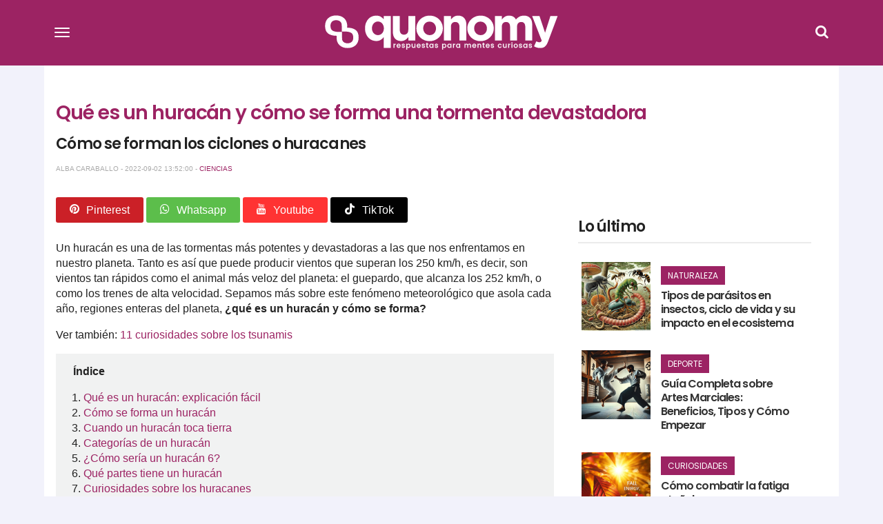

--- FILE ---
content_type: text/html; charset=UTF-8
request_url: https://quonomy.com/que-es-un-huracan
body_size: 18792
content:
<!DOCTYPE html>
<html lang="es-ES">
<head>
    <meta charset="utf-8">
    <meta http-equiv="X-UA-Compatible" content="IE=edge">
    <meta name="viewport" content="width=device-width, initial-scale=1">
    <title>Qué es un huracán y cómo se forma una tormenta devastadora</title>
    <meta name="description" content="Qué es un huracán, como se forma. Todo lo que debes saber sobre una de las tormentas más potentes. ¿Qué es un huracán de categoría 5? Tormentas tropicales, ciclones y huracanes cuando tocan tierra.">
    <link rel="canonical" href="https://quonomy.com/que-es-un-huracan" />    <meta name="robots" content="index, follow">
    
    <style type="text/css">
        /*! normalize.css v7.0.0 | MIT License | github.com/necolas/normalize.css */html{line-height:1.15;-ms-text-size-adjust:100%;-webkit-text-size-adjust:100%}body{margin:0}article,aside,footer,header,nav,section{display:block}h1{font-size:2em;margin:.67em 0}figcaption,figure,main{display:block}figure{margin:1em 40px}hr{-webkit-box-sizing:content-box;box-sizing:content-box;height:0;overflow:visible}pre{font-family:monospace,monospace;font-size:1em}a{background-color:transparent;-webkit-text-decoration-skip:objects}abbr[title]{border-bottom:none;text-decoration:underline;-webkit-text-decoration:underline dotted;text-decoration:underline dotted}b,strong{font-weight:inherit;font-weight:bolder}code,kbd,samp{font-family:monospace,monospace;font-size:1em}dfn{font-style:italic}mark{background-color:#ff0;color:#000}small{font-size:80%}sub,sup{font-size:75%;line-height:0;position:relative;vertical-align:baseline}sub{bottom:-.25em}sup{top:-.5em}audio,video{display:inline-block}audio:not([controls]){display:none;height:0}img{border-style:none}svg:not(:root){overflow:hidden}button,input,optgroup,select,textarea{font-family:sans-serif;font-size:100%;line-height:1.15;margin:0}button,input{overflow:visible}button,select{text-transform:none}[type=reset],[type=submit],button,html [type=button]{-webkit-appearance:button}[type=button]::-moz-focus-inner,[type=reset]::-moz-focus-inner,[type=submit]::-moz-focus-inner,button::-moz-focus-inner{border-style:none;padding:0}[type=button]:-moz-focusring,[type=reset]:-moz-focusring,[type=submit]:-moz-focusring,button:-moz-focusring{outline:1px dotted ButtonText}fieldset{padding:.35em .75em .625em}legend{-webkit-box-sizing:border-box;box-sizing:border-box;color:inherit;display:table;max-width:100%;padding:0;white-space:normal}progress{display:inline-block;vertical-align:baseline}textarea{overflow:auto}[type=checkbox],[type=radio]{-webkit-box-sizing:border-box;box-sizing:border-box;padding:0}[type=number]::-webkit-inner-spin-button,[type=number]::-webkit-outer-spin-button{height:auto}[type=search]{-webkit-appearance:textfield;outline-offset:-2px}[type=search]::-webkit-search-cancel-button,[type=search]::-webkit-search-decoration{-webkit-appearance:none}::-webkit-file-upload-button{-webkit-appearance:button;font:inherit}details,menu{display:block}summary{display:list-item}canvas{display:inline-block}[hidden],template{display:none}*,:after,:before{-webkit-box-sizing:border-box;box-sizing:border-box}.left{text-align:left}.right{text-align:right}.center{text-align:center;margin-left:auto;margin-right:auto}.justify{text-align:justify}.hidden-sm{display:none}.m-0{margin:0}.container{width:90%;margin-left:auto;margin-right:auto}@media only screen and (max-width:33.75em){.container{width:95%}}@media only screen and (min-width:60em){.container{width:90%;max-width:60rem}}@media only screen and (min-width:75em){.container{width:90%;max-width:90rem}}.row{position:relative;width:100%}.row [class^=col]{float:left;margin:1.5%;min-height:.125rem}.row:after{content:"";display:table;clear:both}.col-1,.col-2,.col-3,.col-4,.col-5,.col-6,.col-7,.col-8,.col-9,.col-10,.col-11,.col-12{width:96%}.col-1-sm{width:4.33333333%}.col-2-sm{width:12.66666667%}.col-3-sm{width:21%}.col-4-sm{width:29.33333333%}.col-5-sm{width:37.66666667%}.col-6-sm{width:46%}.col-7-sm{width:54.33333333%}.col-8-sm{width:62.66666667%}.col-9-sm{width:71%}.col-10-sm{width:79.33333333%}.col-11-sm{width:87.66666667%}.col-12-sm{width:96%}@media only screen and (min-width:45em){.col-1{width:4.33333333%}.col-2{width:12.66666667%}.col-3{width:21%}.col-4{width:29.33333333%}.col-5{width:37.66666667%}.col-6{width:46%}.col-7{width:54.33333333%}.col-8{width:62.66666667%}.col-9{width:71%}.col-10{width:79.33333333%}.col-11{width:87.66666667%}.col-12{width:96%}.hidden-sm{display:block}.visible-sm{display:none}}@font-face{font-family:brujulabike;src:url(/fonts/brujulabike.woff?eb5f1a714fa2b239c44abfbad28c7b24);font-weight:400;font-style:normal;font-display:swap}[class*=" icon-"],[class^=icon-]{font-family:brujulabike!important;speak:none;font-style:normal;font-weight:400;font-variant:normal;text-transform:none;line-height:1;-webkit-font-smoothing:antialiased;-moz-osx-font-smoothing:grayscale}.icon-youtube:before{content:"\E903"}.icon-whatsapp:before{content:"\E901"}.icon-camera:before{content:"\E900"}.icon-search:before{content:"\F002"}.icon-close:before,.icon-remove:before,.icon-times:before{content:"\F00D"}.icon-clock-o:before{content:"\F017"}.icon-twitter:before{content:"\F099"}.icon-facebook-f:before,.icon-facebook:before{content:"\F09A"}.icon-pinterest:before{content:"\F0D2"}.icon-google-plus:before{content:"\F0D5"}.icon-caret-down:before{content:"\F0D7"}.icon-caret-up:before{content:"\F0D8"}.icon-instagram:before{content:"\F16D"}.icon-tiktok:before{content:"\E902"}body{font-family:Helvetica Neue,Helvetica,Arial,sans-serif;color:#222;background:#f2f2fb}@media screen and (max-width:45em){body{background:#fff}}h1,h2,h3,h4,h5,h6{font-family:Poppins,sans-serif;letter-spacing:-.04em;font-weight:600;text-rendering:geometricPrecision;-webkit-font-smoothing:antialiased}h2,h3{color:#9c2363}.bgblackalpha{background:hsla(0,0%,8%,.9)!important}.bggray{background:rgba(0,0,0,.05)!important}.bgwhite{background:#fff}.bgdarkgray{background:#333!important;color:#fff}.bgdarkgray .title.with-color-border{border-bottom:2px solid hsla(0,0%,100%,.08)}.bgdarkgray h4 a{color:#fff}.bgdarkgray h2{color:#9c2363}ul{list-style:none;padding:0;margin:0}a{color:#333;text-decoration:none}a:hover{color:#080808}a,img{-webkit-transition:all .25s linear;transition:all .25s linear}iframe{border:0}figure{margin:0}.btn,.form-control{border-radius:0}.img-responsive{max-width:100%;height:auto}.form-control{width:100%;padding:6px 12px;background-color:#fff;background-image:none;border:1px solid #ccc;-webkit-box-shadow:inset 0 1px 1px rgba(0,0,0,.075);box-shadow:inset 0 1px 1px rgba(0,0,0,.075);-webkit-transition:border-color .15s ease-in-out,-webkit-box-shadow .15s ease-in-out;transition:border-color .15s ease-in-out,-webkit-box-shadow .15s ease-in-out;transition:border-color .15s ease-in-out,box-shadow .15s ease-in-out;transition:border-color .15s ease-in-out,box-shadow .15s ease-in-out,-webkit-box-shadow .15s ease-in-out;display:block;font-size:14px;line-height:1.428571429;color:#555}.form-control[input]{height:34px}.form-group{margin-bottom:15px}.btn{background:#9c2363;border-color:#9c2363;display:inline-block;margin-bottom:0;font-weight:400;text-align:center;vertical-align:middle;-ms-touch-action:manipulation;touch-action:manipulation;cursor:pointer;background-image:none;border:1px solid transparent;white-space:nowrap;color:#fff;padding:6px 12px;font-size:14px;line-height:1.428571429;-webkit-user-select:none;-moz-user-select:none;-ms-user-select:none;user-select:none}.alert{font-family:Helvetica Neue,Helvetica,Arial,sans-serif;background:#a2c93f;color:#fff;width:100%;font-size:16px;padding:20px}header #menu{padding:0;background:#9c2363;position:fixed;top:0;right:0;left:0;z-index:1030;padding:5px 0}header #menu .navbar-header{width:100%;position:relative}header #menu .navbar-header .logo{width:265px;display:block;margin:auto}@media screen and (min-width:33.75em){header #menu .navbar-header .logo{width:370px}}header #menu .navbar-header>button{display:block}header #menu.navbar .container{padding-top:0;padding-bottom:0}header #menu a{text-transform:uppercase;font-size:14px;font-weight:300;padding:15px}header #menu li .dropdown{color:#fff;position:absolute;right:0;top:0;padding:10px 15px 10px 50px}header #menu ul.nav li{float:left;width:50%}header #menu ul.nav li.search{width:100%!important}header #menu .icon{color:#fff}@media screen and (min-width:33.75em){header #menu .nav{float:left;width:60%}header #menu .nav a{font-size:18px;text-transform:capitalize;font-weight:400}}header #menu .social{float:left}@media screen and (min-width:33.75em){header #menu .social{width:40%}}header #menu .social li{display:inline-block}header #menu .social li .icon{font-size:24px}header #menu .title{display:block;padding:15px;color:#fff;width:100%!important}header #menu .title span{border-bottom:1px solid #fff;display:block;font-size:22px;padding-bottom:15px}.navbar-toggle{background:none;border:none;margin:15px 0 0 5px;border-radius:none;float:left;padding:10px 10px 8px}@media screen and (min-width:33.75em){.navbar-toggle{margin-top:25px}}.navbar-toggle .icon-bar{background-color:#fff!important;float:none;display:block;width:22px;height:2px;border-radius:1px}.navbar-toggle .icon-bar+.icon-bar{margin-top:4px}header .navbar{min-height:inherit;min-height:55px!important}header .navbar .navbar-collapse{display:none!important}header .navbar .navbar-collapse.in{display:block!important}header .navbar-nav a{padding:15px 30px;color:#fff}header .navbar li.search{height:55px}header .navbar li.search form{margin-right:25px;margin-left:25px;position:relative}header #menu .parents>li.search .btn{position:absolute;right:0}header #menu .parents>li.search .query{width:99%}.navbar-default .navbar-toggle:focus,.navbar-default .navbar-toggle:hover{background:none}.navbar-default .navbar-collapse,.navbar-default .navbar-form{border-color:rgba(0,0,0,.05)}.navbar-fixed-bottom .navbar-collapse,.navbar-fixed-top .navbar-collapse{max-height:inherit!important}.nav>li,.nav>li>a{position:relative;display:block}footer{background:#333;padding:50px 0;color:#fff;font-size:13px;font-weight:lighter}footer .brand{width:100%;display:block}footer .brand h6{font-size:15px;margin:15px 0}footer h4.title{text-transform:uppercase;font-size:14px;margin-top:12px;padding-bottom:5px;border-bottom:2px solid hsla(0,0%,100%,.2)}footer .follow li{overflow:hidden;margin-bottom:2px}footer .follow li span.icon{background:hsla(0,0%,100%,.2);width:35px;height:30px;font-size:20px;padding:7px 5px;float:left;text-align:center;margin-right:2px}footer .follow li span.txt{background:hsla(0,0%,100%,.2);display:inline-block;padding:8px;min-width:160px}footer .follow li a,footer a{color:#fff}footer a:hover{color:#9c2363}section#search-full{position:fixed;display:none;width:100%;height:100%;top:0;left:0;background:rgba(0,0,0,.9);z-index:9999}section#search-full .container{margin-top:20px}section#search-full .container .btn-close{color:#fff;cursor:pointer;font-size:36px}section#search-full .container form{width:100%;position:relative;margin-top:150px}section#search-full .container input{width:100%;font-size:24px;padding:15px;height:80px}section#search-full .container button{position:absolute;right:0;font-size:42px;padding:9px 25px}.ad,.ads.mega-top{text-align:center}.ads.mega-top{background:#f9f9f9}.ads.mega-top>div{margin:0 auto;display:block;text-align:center}.post-list article{position:relative;margin-bottom:20px;overflow:hidden;background:#fff}.post-list article figure{position:relative}.post-list article figure img{display:block}.post-list article header{padding:25px;min-height:160px}.post-list article header h2{margin-bottom:10px;line-height:22px;font-size:18px}.post-list article .category a{color:#fff}.post-list p{margin:5px 0 0;font-size:15px}.post-list .category,.post-list .date_author{font-size:12px;font-family:Poppins,sans-serif}.post-list .date_author{margin:0;position:absolute;bottom:25px;right:25px}.post-list .date_author .date{color:#aaa}.post-list .category{text-transform:uppercase;background:#9c2363;color:#fff;padding:5px 10px;font-weight:500}.post-list a{position:relative}.post-list a:hover img{-webkit-filter:brightness(50%)}.post-list.little figure{width:90px;margin-right:20px}.post-list.little header h2{font-size:15px}.post-list.medium figure{margin-right:20px;width:150px}.post-list.horizontal figure{margin-bottom:15px}.post-list.vertical figure{float:left}.post-list.vertical header{padding-top:50px;padding-bottom:50px}article.col-md-12 figure .category{font-size:20px;padding:8px}.title.with-color-border{border-bottom:2px solid rgba(0,0,0,.08);padding-bottom:10px;position:relative}.title.with-color-border .bgblue{width:90px;display:block;height:2px;position:absolute;bottom:-2px}aside#sidebar .widget .post-list article{padding:0}aside#sidebar .widget .post-list article figure{max-width:100px}aside#sidebar .widget .post-list article header{min-height:inherit;padding:10px}aside#sidebar .widget .post-list article header h2{margin-top:10px;line-height:18px}aside#sidebar .widget .post-list article header h2 a{font-size:16px}.widget .highlight figure{margin-bottom:15px}#home .home-header{margin:0}@media screen and (min-width:33.75em){section .post-list.featured{margin-bottom:15px;text-align:center}section .post-list.featured article{margin-bottom:15px;padding:0}section .post-list.featured article .content{position:relative}section .post-list.featured article .description{text-align:left;padding:10px 15px;min-height:150px}section .post-list.featured figure{overflow:hidden;float:none;line-height:0}section .post-list.featured figure img{width:100%}section .post-list.featured header{position:absolute;top:inherit;right:inherit;bottom:0;padding:30px 15px 15px;background:-webkit-gradient(linear,left top,left bottom,color-stop(6%,transparent),color-stop(71%,rgba(0,0,0,.31)));background:linear-gradient(180deg,transparent 6%,rgba(0,0,0,.31) 71%)}section .post-list.featured header h2 a{font-size:22px}section .post-list.featured header h2 a,section .post-list.featured header p{color:#fff;text-shadow:0 0 6px #000}section .post-list.featured header .date_author{font-size:14px!important}section .post-list.featured header .date_author .date{color:#fff}section .post-list.featured header .date_author .category{font-size:14px!important}section .post-list.vertical article figure{max-width:270px;margin-right:15px}}#post-content{margin-top:25px;background:#fff}#post-content h1{margin:15px 0 10px;font-size:28px;line-height:30px;color:#9c2363}#post-content h2,#post-content h3{font-size:22px;line-height:24px;color:#222}#post-content h2{color:#9c2363}#post-content h2.subtitle{color:#222}#post-content figure img{display:block}#post-content figure figcaption{margin-bottom:15px;padding:5px 10px 5px 30px;background:#fbfbfb;display:block;border:1px solid #eee;border-top:none;color:#9c2363;font-size:13px;position:relative}#post-content figure figcaption:before{font-family:brujulabike;content:"\E900";position:absolute;top:5px;left:10px}#post-content .body{clear:both;font-size:16px;line-height:22px}#post-content .body a{color:#9c2363}#post-content .body img{max-width:100%;height:auto;width:100%}#post-content .body h2{font-size:22px;line-height:24px;margin-top:-110px;padding-top:110px}#post-content .body h3{font-size:19px;line-height:20px}#post-content .body ul{list-style:inherit;padding:inherit;margin:inherit;-webkit-margin-before:16px;-webkit-margin-after:16px;-webkit-padding-start:40px}#post-content .body table{border-collapse:collapse;width:100%}#post-content .body table.with-border td{border:1px solid #ccc;padding:5px}#post-content .body table.with-header tr:first-child td{background:#9c2363;color:#fff;border-color:#333;padding-top:10px;padding-bottom:10px}#post-content .body table tr:nth-child(2n){background-color:#f1f2f2}@media screen and (min-width:45em){#post-content .body iframe{width:100%;height:457px;margin-bottom:15px}#post-content .body iframe.quiz{height:600px}}#post-content .body .ad-intext iframe{width:100%;height:inherit!important}#post-content .header-index{background:#f1f2f2;padding:15px 25px;margin-bottom:15px}#post-content .header-index ol{padding-left:15px}#post-content .date_author_top{font-size:10px;color:#aaa;text-transform:uppercase}#post-content .date_author_top a{color:#9c2363}#post-content .post-category{text-transform:uppercase;font-size:12px;color:#9c2363}#post-content .post-category i{float:left;margin:1px 5px 0 0}#post-content .share-article-top{margin-bottom:35px}#post-content .share-article-top h6{float:left;margin-top:3px;margin-right:15px;font-size:14px;color:#777}#post-content .share-article-top h6 span{margin-left:3px}#post-content .share-article-top .social{color:#fff;padding:10px 20px;border-radius:3px}#post-content .share-article-top .social:hover .icon{-webkit-transform:rotate(-1turn);transform:rotate(-1turn);-webkit-transition:-webkit-transform .5s linear;transition:-webkit-transform .5s linear;transition:transform .5s linear;transition:transform .5s linear,-webkit-transform .5s linear}#post-content .share-article-top .social .icon{margin-right:10px}#post-content .share-article-top .social.facebook{background:#3b5998}#post-content .share-article-top .social.twitter{background:#00aced}#post-content .share-article-top .social.google-plus{background:#dd4b39}#post-content .share-article-top .social.whatsapp{background:#5cbe4b}#post-content .share-article-top .social.pinterest{background:#cb2027}#post-content .share-article-top .social.youtube{background:#f33}#post-content .share-article-top .social.tiktok{background:#010101}#post-content .share-article-top a{text-decoration:none}#post-content .tags{margin:15px 0}#post-content .tags li{display:inline-block}#post-content .tags li a{background:#ccc;color:#fff;padding:5px 15px;display:block}#post-content .tags li a:hover{background:#9c2363;text-decoration:none}#post-relations .post-list figure{clear:both;position:relative}#post-relations .post-list header{min-height:auto;padding:15px 0 0}@media (max-width:768px){#post-relations .post-list header{padding-bottom:0}}#post-relations .post-list header h2{font-size:16px;clear:both;margin:0;min-height:75px}#post-relations .post-list header .date_author{display:none}#post-relations .post-list header .category{font-size:20px;padding:8px;display:inline-block}.pagination li{display:inline-block}.pagination li a,.pagination li span{margin-right:5px;padding:5px 10px;background:#777;color:#fff}.pagination>.active>a,.pagination>.active>a:focus,.pagination>.active>a:hover,.pagination>.active>span,.pagination>.active>span:focus,.pagination>.active>span:hover{border-color:#9c2363;background-color:#9c2363}.nav-bottom{opacity:1;-webkit-transition:opacity .3s linear;transition:opacity .3s linear;position:fixed;bottom:0;background:#fff;left:0;width:100%;z-index:9999999}.nav-bottom a{color:#0065ae!important;display:block;padding:10px 0;background:#0095e0}.nav-bottom.fb{-webkit-box-shadow:0 0 2px #777;box-shadow:0 0 2px #777}.nav-bottom #fb-follow{padding:5px 10px;overflow:hidden}.nav-bottom #fb-follow .text{float:left;font-size:14px;margin-top:7px}.nav-bottom #fb-follow .fb-like{padding:0 10px 12px;float:right;margin-right:25px}.block-cooad{display:block;position:fixed;top:auto;right:auto;bottom:0;left:0;width:100%;background:rgba(3,148,225,.9);z-index:12}.block-cooad .cookie-consent .cookie-consent__message{color:#fff;font-size:11px;padding:10px;line-height:13px;display:block;max-width:90%}@media screen and (min-width:45em){.block-cooad .cookie-consent .cookie-consent__message{text-align:center;max-width:85%;font-size:12px}}.block-cooad .cookie-consent .cookie-consent__message a{color:#fff;text-decoration:underline}.block-cooad .cookie-consent .js-cookie-consent-agree.cookie-consent__agree{position:absolute;top:4px;right:4px;bottom:auto;left:auto;color:#0095e0;background:hsla(0,0%,100%,.8);border:none;border-radius:15%;-moz-border-radius:15%;background-clip:padding-box;font-family:guiainfantil_font;font-size:12px;padding:5px}.block-cooad .cookie-consent .js-cookie-consent-agree.cookie-consent__agree:before{content:"\E94F"}@media screen and (min-width:45em){.block-cooad .cookie-consent .js-cookie-consent-agree.cookie-consent__agree{right:10%;font-size:16px}}.stickyad-320x50{display:none}@media screen and (max-width:45em){.stickyad-320x50{display:block;position:relative;top:auto;right:auto;bottom:0;left:0;width:100%;background:#f1f2f2;padding:2px 0;z-index:12}.stickyad-320x50 .badge{z-index:14;position:absolute;top:-15px;right:0;background:#f1f2f2;padding:5px 8px;font-size:10px;border-radius:5px 0 0;color:#9a9a9a}}#embed-quiz{position:relative;overflow:hidden;min-height:400px;border-radius:5px;margin-bottom:20px}#embed-quiz img{max-width:100%;display:block;margin:0 auto}#embed-quiz .presentation{text-align:center;font-weight:700;background:#f1f2f2;padding:15px}#embed-quiz .buttons{width:100%;display:block;text-align:center}#embed-quiz .buttons button{color:#fff;text-align:center;margin:0 auto;min-width:280px;display:inline-block;padding:20px 10px;border-radius:5px;margin:40px 0;font-weight:700;font-size:16px}#embed-quiz .buttons button:hover{background:#871e56}#embed-quiz .buttons button#next{background:rgba(0,0,0,.3)}#embed-quiz .buttons button#next:hover{background:rgba(0,0,0,.5)}#embed-quiz .question{display:none}#embed-quiz .question.in{display:block}#embed-quiz .question .answers ul{list-style:none;padding-left:0}#embed-quiz .question .answers ul .answer{background:#f1f2f2;border-radius:5px;padding:15px 20px;margin-bottom:5px;cursor:pointer}#embed-quiz .question .answers ul .answer.selected,#embed-quiz .question .answers ul .answer:hover{background:#9c2363;color:#fff}#embed-quiz .question .legend{text-align:center;margin-top:10px}#embed-quiz #answer-reveal{display:none;color:#fff;text-align:center;padding:20px 15px 15px;position:absolute;top:0;width:100%;height:100%}#embed-quiz #answer-reveal.correct{background:#7cc36b}#embed-quiz #answer-reveal.incorrect{background:#e45051}#embed-quiz #answer-reveal h2,#embed-quiz #answer-reveal h3{color:#fff;padding-top:0;margin-top:40px}#embed-quiz #results{display:none;text-align:center;background:#f1f2f2;padding:50px 15px 15px;min-height:400px}#embed-quiz #results h2{margin-top:0;padding-top:0;font-size:30px;line-height:40px}#embed-quiz #results #correct-answers{font-size:28px;line-height:32px;font-weight:700;color:#9c2363}#embed-quiz #results #result_positive{font-size:30px;color:#7cc36b}#embed-quiz #results #result_negative{font-size:30px;color:#e45051}@media (min-width:768px){.widget .slider .row{margin:0!important}.widget .slider article{padding:0!important}#sidebar section:first-child h3{margin-top:0}body>header{margin-bottom:80px}.nav-bottom.fb{display:none}.post-list.horizontal article.col-md-6 .post-title{float:none;clear:both;height:59px;overflow:hidden}.post-list.horizontal article.col-md-6>p{height:100px;overflow:hidden}.post-list.longheight article{min-height:430px}.visible-xs{display:none}.btn-search-desktop{display:block;color:#fff;position:absolute;right:0;top:15px}.btn-search-desktop .icon{font-size:20px}}@media (max-width:768px){body{font-size:1.2em}#post-content{margin-top:0;border-bottom:1px solid #333}#post-content .body img{max-width:100%;height:auto;margin-right:0}header #menu{border-bottom:none}header .navbar>.container{padding-top:0!important;padding-bottom:0!important}.nav>li{border-bottom:1px solid hsla(0,0%,100%,.05)}.share-article-top h6,.share-article-top span{display:none}#post-content .share-article-top{margin-bottom:10px}#post-content .share-article-top .social{padding:10px 0;text-align:center;width:23%;margin-right:1%;display:inline-block}#post-content .share-article-top .social:last-child{margin-right:0}#post-content .share-article-top .icon{margin-right:0!important}#post-content .body iframe{max-width:100%;height:auto!important}#post-content .body iframe.quiz{height:500px!important}body>header{margin-bottom:90px}#post-content .ad,.ad>div{text-align:center;margin:auto auto 10px}#post-content .ad iframe{height:inherit!important}#post-content .ad>div{display:block!important;margin:auto}.btn-search-desktop{display:none}.visible-xs{display:block}header ul.nav li.search{width:100%}#promoted-posts{width:116%;margin-left:-8%;background:#f1f2f2}#promoted-posts .recommended{margin-left:7%;background:rgba(0,0,0,.1);padding:5px 10px;display:inline-block;margin-top:0;margin-bottom:15px}#promoted-posts .scrolling-wrapper{display:-webkit-box;display:-ms-flexbox;display:flex;-ms-flex-wrap:nowrap;flex-wrap:nowrap;overflow-x:auto;-webkit-overflow-scrolling:touch}#promoted-posts .scrolling-wrapper article{width:250px;-webkit-box-flex:0;-ms-flex:0 0 auto;flex:0 0 auto;margin-right:2%;position:relative}#promoted-posts .scrolling-wrapper article:first-child{margin-left:7%}#promoted-posts .scrolling-wrapper article figure{max-height:180px;overflow:hidden}#promoted-posts .scrolling-wrapper article figure img{max-width:100%;width:100%;display:block;height:auto;margin-left:0;padding-bottom:0;margin-bottom:0}#promoted-posts .scrolling-wrapper article header{min-height:auto;padding:0}#promoted-posts .scrolling-wrapper article header .cover{position:absolute;height:100%;width:100%;top:0;background:rgba(0,0,0,.5)}#promoted-posts .scrolling-wrapper article header h4{position:absolute;bottom:5px;left:10px;width:95%;z-index:99;line-height:22px;text-shadow:0 0 5px #333;margin-bottom:0}#promoted-posts .scrolling-wrapper article header h4 a{color:#fff;text-decoration:none}}    </style>
    <link rel="alternate" type="application/atom+xml" title="Quonomy feed" href="https://quonomy.com/feed" />
    <meta property="fb:app_id" content="646295112176727"/>
        <meta property="og:title" content="Qué es un huracán y cómo se forma una tormenta devastadora">
    <meta property="og:url" content="https://quonomy.com/que-es-un-huracan">
    <meta property="og:description" content="Qué es un huracán, como se forma. Todo lo que debes saber sobre una de las tormentas más potentes. ¿Qué es un huracán de categoría 5? Tormentas tropicales, ciclones y huracanes cuando tocan tierra.">
    
    <meta property="og:type" content="article">
    <meta property="og:site_name" content="quonomy.com">
    
    <meta name="twitter:card" content="summary_large_image">
    <meta name="twitter:title" content="Qué es un huracán y cómo se forma una tormenta devastadora">
    <meta name="twitter:description" content="Qué es un huracán, como se forma. Todo lo que debes saber sobre una de las tormentas más potentes. ¿Qué es un huracán de categoría 5? Tormentas tropicales, ciclones y huracanes cuando tocan tierra.">
    <meta name="twitter:url" content="https://quonomy.com/que-es-un-huracan">
    <meta name="twitter:site" content="@quonomy">

    <meta property="og:image" content="https://cdn.quonomy.com/5656/conversions/que-es-un-huracan-y-como-se-forma-una-tormenta-devastadora-h-xl.jpg">
    <meta name="twitter:image" content="https://cdn.quonomy.com/5656/conversions/que-es-un-huracan-y-como-se-forma-una-tormenta-devastadora-h-xl.jpg">
    <meta name="twitter:image:src" content="https://cdn.quonomy.com/5656/conversions/que-es-un-huracan-y-como-se-forma-una-tormenta-devastadora-h-xl.jpg">
    
    <link rel="shortcut icon" href="https://cdn.quonomy.com/images/quonomy-icon.png">
    <script>
        window.ga=window.ga||function(){(ga.q=ga.q||[]).push(arguments)};ga.l=+new Date;
    </script>
</head>
<body id="app-layout">
    
    <header>
    <nav id="menu" class="navbar navbar-default navbar-fixed-top">
        <div class="container">                 
            <div class="navbar-header">
                <!-- Collapsed Hamburger -->
                <button type="button" id="show-menu" class="navbar-toggle collapsed" aria-label="Menu">
                    <span class="icon-bar"></span>
                    <span class="icon-bar"></span>
                    <span class="icon-bar"></span>
                </button>

                <!-- Branding Image -->
                <a class="logo" href="https://quonomy.com">
                    <img class="img-responsive" width="340" height="52" src="https://quonomy.com/images/quonomy-slogan2.svg" alt="Quonomy">
                </a>

                <a href="#search" class="btn-search-desktop"><span class="icon icon-search"></span></a>
            </div>
            <div class="collapse navbar-collapse" id="menu-items">
                <!-- Left Side Of Navbar -->
                <ul class="nav navbar-nav parents">   
                    <li class="search visible-sm">
                        <form id="cse-search-box" action="https://quonomy.com/search">
                            <input type="hidden" name="cx" value="015597714114849402284:6ifipv50plg">
                            <input type="hidden" name="cof" value="FORID:10">
                            <input type="hidden" name="ie" value="UTF-8">
                            <button class="btn btn-default pull-right" role="button" type="submit"><i class="icon icon-search"></i></button>
                            <input required class="form-control query pull-right" placeholder="Búsqueda" name="q" type="text">
                        </form>
                    </li>
                    <li class="title"><span>Menu</span></li>
                                            <li><a href="https://quonomy.com/naturaleza" title="Naturaleza">Naturaleza</a></li>
                                            <li><a href="https://quonomy.com/historia" title="Historia">Historia</a></li>
                                            <li><a href="https://quonomy.com/salud" title="Salud">Salud</a></li>
                                            <li><a href="https://quonomy.com/psicologia" title="Psicología">Psicología</a></li>
                                            <li><a href="https://quonomy.com/belleza" title="Belleza">Belleza</a></li>
                                            <li><a href="https://quonomy.com/ciencias" title="Ciencias">Ciencias</a></li>
                                            <li><a href="https://quonomy.com/relaciones" title="Relaciones">Relaciones</a></li>
                                            <li><a href="https://quonomy.com/alimentacion" title="Alimentación">Alimentación</a></li>
                                            <li><a href="https://quonomy.com/recetas" title="Recetas">Recetas</a></li>
                                            <li><a href="https://quonomy.com/educacion" title="Educación">Educación</a></li>
                                            <li><a href="https://quonomy.com/deporte" title="Deporte">Deporte</a></li>
                                            <li><a href="https://quonomy.com/tecnologia" title="Tecnología">Tecnología</a></li>
                                            <li><a href="https://quonomy.com/trucos-caseros" title="Trucos caseros">Trucos caseros</a></li>
                                            <li><a href="https://quonomy.com/decoracion" title="Decoración">Decoración</a></li>
                                            <li><a href="https://quonomy.com/bricolaje" title="Bricolaje">Bricolaje</a></li>
                                            <li><a href="https://quonomy.com/ocio" title="Ocio">Ocio</a></li>
                                            <li><a href="https://quonomy.com/curiosidades" title="Curiosidades">Curiosidades</a></li>
                                            <li><a href="https://quonomy.com/trabajo" title="Trabajo">Trabajo</a></li>
                                            <li><a href="https://quonomy.com/coches" title="Coches">Coches</a></li>
                                            <li><a href="https://quonomy.com/preguntas-test" title="Preguntas y Test">Preguntas y Test</a></li>
                                            <li><a href="https://quonomy.com/navidad" title="Navidad">Navidad</a></li>
                                    </ul>
                <div class="social">
                    <ul>
                        <li class="title"><span>Síguenos en</span></li>
                        <li><a href=" https://www.facebook.com/quonomy/" target="_blank" alt="Facebook Quonomy" title="Facebook Quonomy"><span class="icon icon-facebook"></span></a></li>
                        <li><a href="https://twitter.com/_quonomy"  target="_blank" alt="twitter Quonomy" title="twitter Quonomy"><span class="icon icon-twitter"></span></a></li>
                        <li><a href="https://www.instagram.com/quonomy" target="_blank" alt="instagram Quonomy" title="instagram Quonomy"><span class="icon icon-instagram"></span></a></li>
                        <li><a href="https://www.pinterest.es/quonomy/" target="_blank" alt="pinterest Quonomy" title="pinterest Quonomy"><span class="icon icon-pinterest"></span></a></li>
                    </ul>
                    <ul class="nav navbar-nav parents">
                        <li class="title"><span>Info</span></li>
                        <li><a href="https://quonomy.com/contacto">Contacto</a></li>
                    </ul>
                </div>
            </div>
        </div>
    </nav>
</header>
        
    <div id="infinite-scroll-container">
    <article id="post-content" class="container">
        <div class="row">
            <div class="col-12 m-0">
                <div class="ads-block hideonprint">
                    <div id='ad-696fb729a7d61' class="ad lazy-ad"
    data-slotid = "slot_696fb729a7d61"
    data-account = "21743472531"
    data-adunit = "quonomy/top"
    data-sizes = "[[1, 1], [728, 90], [970,90], [970,250]]">
</div>                </div>
            </div>
        </div>
        <div class="row">
            <div class="col-12">
                <h1>Qué es un huracán y cómo se forma una tormenta devastadora</h1>
                <h2 class="subtitle">Cómo se forman los ciclones o huracanes</h2>
                <p class="date_author_top">Alba Caraballo - 2022-09-02 13:52:00 -                     <span class="category"><a href="https://quonomy.com/ciencias" title="Ciencias">Ciencias</a> </span>
                </p>
            </div>
            <div class="col-8">
                <aside class="share-article-top hide-on-print ">
                    
                    
                    <a href="https://pinterest.com/pin/create/link/?url=https://quonomy.com/que-es-un-huracan&amp;media=https://quonomy.com/" class="pinterest social" nopin="nopin" data-pin-no-hover="true" target="_blank" alt="pinterest Quonomy" title="pinterest Quonomy"><i class="icon icon-pinterest"></i><span>Pinterest</span></a>
                    <a onclick="window.open('whatsapp://send?text=https://quonomy.com/que-es-un-huracan')" class="whatsapp social" target="_blank" alt="whatsapp Quonomy" title="whatsapp Quonomy"><i class="icon icon-whatsapp"></i><span>Whatsapp</span></a>
                    <a href="https://www.youtube.com/channel/UC1A6QuFWBOKayhMzrEobvZA" class="youtube social" target="_blank" alt="youtube Quonomy" title="youtube Quonomy"><i class="icon icon-youtube"></i><span>Youtube</span></a>
                    <a href="https://www.tiktok.com/@quonomy" class="tiktok social" target="_blank"><i class="icon icon-tiktok" alt="tiktok Quonomy" title="tiktok Quonomy"></i><span>TikTok</span></a>
                </aside>                                
                <div class="body">
                    <p>Un huracán es una de las tormentas más potentes y devastadoras a las que nos enfrentamos en nuestro planeta. Tanto es así que puede producir vientos que superan los 250 km/h, es decir, son vientos tan rápidos como el animal más veloz del planeta: el guepardo, que alcanza los 252 km/h, o como los trenes de alta velocidad. Sepamos más sobre este fenómeno meteorológico que asola cada año, regiones enteras del planeta,<strong> ¿qué es un huracán y cómo se forma?</strong></p><div class="ad-intext"><div id="ad-696fb729bf2f2" class="ad lazy-ad" data-slotid="slot_696fb729bf2f2" data-account="21743472531" data-adunit="quonomy/roba1" data-sizes="[[300, 250], [336, 280]]">
</div></div>
<p>Ver también: <a href="https://quonomy.com/curiosidades-sobre-los-tsunamis" title="curiosidades de los tsunamis">11 curiosidades sobre los tsunamis</a></p>
<div class="header-index"><div>
    
    <div><strong>Índice</strong></div>
    <ol>
                    <li><a href="#quac-es-un-huracan-explicacia3n-facil" title="Qué es un huracán: explicación fácil">Qué es un huracán: explicación fácil</a></li>
                    <li><a href="#ca3mo-se-forma-un-huracan" title="Cómo se forma un huracán">Cómo se forma un huracán</a></li>
                    <li><a href="#cuando-un-huracan-toca-tierra" title="Cuando un huracán toca tierra">Cuando un huracán toca tierra</a></li>
                    <li><a href="#categoraas-de-un-huracan" title="Categorías de un huracán">Categorías de un huracán</a></li>
                    <li><a href="#aca3mo-seraa-un-huracan-6" title="¿Cómo sería un huracán 6?">¿Cómo sería un huracán 6?</a></li>
                    <li><a href="#quac-partes-tiene-un-huracan" title="Qué partes tiene un huracán">Qué partes tiene un huracán</a></li>
                    <li><a href="#curiosidades-sobre-los-huracanes" title="Curiosidades sobre los huracanes">Curiosidades sobre los huracanes</a></li>
                    <li><a href="#conclusia3n" title="Conclusión">Conclusión</a></li>
            </ol>
</div></div><h2 id="quac-es-un-huracan-explicacia3n-facil">Qué es un huracán: explicación fácil</h2>
<p><img class=" lazy" src="[data-uri]" border="0" alt="Huracán" width="1000" height="500" data-src="https://cdn.quonomy.com/59/huracanp.jpg"></p>
<p><strong>Un huracán no es nada más, ni nada menos, que una tormenta</strong>. Estas tormentas tan intensas y fuertes se inician sobre las aguas tropicales del <strong>océano Atlántico</strong> y, pueden viajar a kilómetros de distancia hasta llegar a tierra. Cuando lo hacen pueden asolar todo aquello que encuentran a su paso. </p><div class="ad-intext"><div id="ad-696fb729bf425" class="ad lazy-ad" data-slotid="slot_696fb729bf425" data-account="21743472531" data-adunit="quonomy/roba1" data-sizes="[[300, 250], [300, 600], [336, 280]]">
</div></div>
<p>Un huracán es un fenómeno meteorológico tan intenso y dañino que puede arrasar bosques, coches, casas e incluso edificios. Según dónde se produzcan y su intensidad adquieren uno u otro nombre, por ejemplo, las tormentas que se originan en el océano Pacífico se conocen como tifones y las que ocurren en el océano Índico, se las llama ciclones.</p>
<p>Ver también: <a href="https://quonomy.com/fascinantes-curiosidades-sobre-el-viento" title="datos curiosos sobre el viento">Curiosidades sobre el viento</a></p><div class="ad-intext"><div id="ad-696fb729bf503" class="ad lazy-ad" data-slotid="slot_696fb729bf503" data-account="21743472531" data-adunit="quonomy/roba1" data-sizes="[[300, 250], [336, 280]]">
</div></div>
<p>Un huracán, por lo tanto, es un sistema de baja presión que generalmente se origina en los trópicos y suele estar acompañado de lluvias, vientos de gran fuerza y tormentas eléctricas. Según su intensidad se clasifican en:</p>
<ul><li>Depresiones tropicales: nos enfrentamos aquí a nubes y tormenta eléctrica.</li>
<li>Tormenta tropical: fuertes tormentas eléctricas con unos vientos máximos de 60 km/h</li>
<li>Huracán: intensas tormentas con vientos máximo de 119 km/h</li>
</ul><h2 id="ca3mo-se-forma-un-huracan">Cómo se forma un huracán</h2>
<p>Un huracán se forma sobre las suaves y cálidas aguas del <a href="https://quonomy.com/que-es-la-apnea-deportiva" title="Apnea deportiva en el océano">océano Atlántico</a>, cerca del ecuador, y es que una de las premisas para poder formarse es que las aguas sean templadas.</p>
<p>En un tranquilo día en el que parece que no va a ocurrir nada <strong>el aire cálido se eleva,</strong> se aleja de la superficie del agua y esto hace que quede menos aire cerca de la superficie. Este hecho causa una zona de menor presión de aire cerca del océano. Y ahí tenemos el origen de un huracán, en un simple movimiento de aire.</p>
<p><strong>La zona de menor presión se llena de aire con mayor presión</strong> que está en zonas circundantes pero ocurre que este nuevo aire se vuelve cálido y de nuevo… vuelve a elevarse. A medida que el aire caliente sigue subiendo se va enfriando y forma nubes mientras que el aire circundante que ocupa su lugar comienza a girar.</p><div class="ad-intext"><div id="ad-696fb729bf5cd" class="ad lazy-ad" data-slotid="slot_696fb729bf5cd" data-account="21743472531" data-adunit="quonomy/roba1" data-sizes="[[300, 250], [336, 280]]">
</div></div>
<p>Este proceso se va acelerando y el aire cada vez gira más rápido formando un ojo en el centro donde, curiosamente todo es tranquilo. Mientras esta tormenta está en el océano poco ocurre pero…<strong> ¿qué ocurre cuando un huracán toca tierra?</strong></p>
<h2 id="cuando-un-huracan-toca-tierra">Cuando un huracán toca tierra</h2>
<p><img class=" lazy" src="[data-uri]" border="0" alt="como se forma un huracán" width="1000" height="500" data-src="https://cdn.quonomy.com/5654/queeshuracanyforma-%281%29.jpg"></p>
<p>Los huracanes se debilitan cuando llegan a tierra ya que las condiciones que hicieron que se formara y alimentara desaparecen al salir del mar, sin embargo, ese período que duran hasta que se debilitan puede ser devastador. Un huracán puede arrasar allá por donde pasa, y no sólo puede derribar <a href="https://quonomy.com/que-es-la-hidroponia-o-como-cultivar-sin-tierra" title="Cultivar sin tierra, hidroponía">árboles </a>y casas, sino además provocar inundaciones y asolar ciudades enteras.</p>
<p><strong>Los huracanes son detectados por las estaciones meteorológicas</strong> avisando a barcos y poblaciones costeras para que puedan prepararse para afrontarlo.</p>
<p>Según su intensidad se puede recomendar desde medidas para proteger ventanas y sótanos hasta la evacuación del lugar en el caso de la categoría 5.</p><div class="ad-intext"><div id="ad-696fb729bf6aa" class="ad lazy-ad" data-slotid="slot_696fb729bf6aa" data-account="21743472531" data-adunit="quonomy/roba1" data-sizes="[[300, 250], [336, 280]]">
</div></div>
<p>Ver también: <a href="https://quonomy.com/como-saber-si-hace-viento-de-levante-o-de-poniente" title="viento de poniente vs viento de levante">Cómo saber si sopla viento de Poniente o de Levante</a></p>
<h2 id="categoraas-de-un-huracan">Categorías de un huracán</h2>
<p>La escala de Saffir-Simpson divide los huracanes en cinco categorías según la velocidad del viento y lo dañino que puede resultar a su paso: </p>
<p>- <strong>Categoría 1</strong>: vientos de 119-153 km/h. Puede provocar la caída de ramas, daños en arbustos o carteles en ciudades.</p>
<p>- <strong>Categoría 2</strong>: Vientos de 154-177 km/h. Puede dejar a su paso tejados arrasados, postes eléctricos caídos o cristales rotos.  </p>
<p>- <strong>Categoría 3:</strong> Vientos de 178-208 km/h. Casas y edificios pequeños pueden quedar destrozados y, esta categoría puede provocar las primeras acumulaciones de agua.</p><div class="ad-intext"><div id="ad-696fb729bf764" class="ad lazy-ad" data-slotid="slot_696fb729bf764" data-account="21743472531" data-adunit="quonomy/roba1" data-sizes="[[300, 250], [336, 280]]">
</div></div>
<p>- <strong>Categoría 4</strong>: Vientos de 209-251 km/h. Deja a su paso daños en todo tipo de edificios, además puede arrancar vegetación y generar inundaciones.</p>
<p>- <strong>Categoría 5</strong>: Vientos de más de 252 km/h. Es la máxima categoría que alcanza un huracán, que puede destruir por completo edificios y aun más, puede provocar olas de más de 6 metros que derivan en inundaciones en pueblos y ciudades costeros. </p>
<h2 id="aca3mo-seraa-un-huracan-6">¿Cómo sería un huracán 6?</h2>
<p>Actualmente no existe huracán de categoría 6 de forma oficial. Las razones de esto son de carácter histórico: la escala de fuerza sirvió para advertir a la población de los daños esperados por la tormenta. De esta manera, se considera que, a partir de la fuerza 5, la catástrofe está asegurada, por lo que más advertencia que eso parecía innecesaria. </p>
<p>Es realmente raro que un huracán de esta intensidad hipotética de categoría 6 toque tierra. Sin embargo, en 2019, el huracán Dorian dejó vientos de 297 km/h de Dorian sobre las islas Gran Ábaco y Gran Bahama y el huracán Irma de 2017, que tocó tierra en Barbuda, San Martín y las Islas Vírgenes Británicas dejó vientos máximos sostenidos de 289 hm/h.</p>
<p>Ya hay voces que afirman que es necesario aumentar la escala Saffir-Simpson para incluir una categoría 6, e incluso una categoría 7, debido a la nueva generación de huracanes catastróficos que se están dejando sentir. </p><div class="ad-intext"><div id="ad-696fb729bf82f" class="ad lazy-ad" data-slotid="slot_696fb729bf82f" data-account="21743472531" data-adunit="quonomy/roba1" data-sizes="[[300, 250], [336, 280]]">
</div></div>
<h2 id="quac-partes-tiene-un-huracan">Qué partes tiene un huracán</h2>
<p>- Ojo: el agujero en el centro e la tormenta, el lugar más tranquilo</p>
<p>- Pared del ojo: un anillo de tormentas eléctricas que giran alrededor del ojo. Es el lugar donde los vientos son más fuertes</p>
<p>- Lluvia: nubes y lluvia que se extienden por kilómetros, contienen tormentas eléctricas e incluso tornados.</p>
<h2 id="curiosidades-sobre-los-huracanes">Curiosidades sobre los huracanes</h2>
<p><img class=" lazy" src="[data-uri]" border="0" alt="qué es un huracán" width="1000" height="500" data-src="https://cdn.quonomy.com/5655/queeshuracanyforma.jpg"></p>
<p>1. No existe una solución para que no se origine un huracán, por lo tanto, el foco principal de los meteorólogos está en detectarlos y poder alertar a la población lo antes posible.  </p>
<p>2. Existen diversas teorías sobre la conexión entre el cambio climático y la frecuencia de los huracanes.</p>
<p>3. La temporada de huracanes dura desde principios de junio hasta finales de noviembre en el Atlántico Norte.</p>
<p>4. Los nombres de los huracanes son asignados por la Organización Meteorológica Mundial (OMM). Suelen ser cortos y fáciles de recordar. La OMM crea listas ordenadas alfabéticamente con 21 nombres para huracanes. Cada lista se utiliza cada seis años. Si ocurren más de 21 huracanes en un año, se recurre a las las letras del alfabeto griego como nombres del huracán 22. Esto solo ha ocurrido en 2005, cuando se formaron un total de 28 huracanes sobre el Atlántico.</p>
<p>5. Hasta la fecha, el huracán más mortífero y destructivo de la historia ha sido el huracán <strong>Mitch </strong>(1998) que dejó más de 19.325 muertes y afectó principalmente a Centroamérica. Otros huracanes devastadores han sido el Huracán de Galveston (1900), con más de 6000 fallecidos, Fifi (1974) que dejó más de 5000 muertos solo en Honduras o el Andrew en 1992 que devastó 550 kilómetros cuadrados en Florida.</p>
<p>6. Los huracanes pueden durar alrededor de una semana. Solo en casos raros viven de 4 a 6 semanas. </p>
<h2 id="conclusia3n">Conclusión</h2>
<p>¿Te ha quedado claro qué es un huracán y cómo se forma? En definitiva, un huracán es una gran tormenta que se origina en las aguas tropicales del océano Atlántico. Ocurre a partir de una temperatura del agua de 26°C cuando hay un área de baja presión. Se origina por la evaporación del agua, generando nubes que comienzan a girar debido a la energía liberada. Pueden dejar una gran devastación cuando tocan tierra.</p>
                </div>              
                                                <div class="post-footer"> 
                    <section class="share-article-top hide-on-print ">
                        
                        <a href="https://pinterest.com/pin/create/link/?url=https://quonomy.com/que-es-un-huracan&amp;media=https://quonomy.com/" class="pinterest social" nopin="nopin" data-pin-no-hover="true" target="_blank"><i class="icon icon-pinterest"></i><span>Pinterest</span></a>
                        <a onclick="window.open('whatsapp://send?text=https://quonomy.com/que-es-un-huracan')" class="whatsapp social" target="_blank"><i class="icon icon-whatsapp"></i><span>Whatsapp</span></a>
                        <a href="https://www.youtube.com/channel/UC1A6QuFWBOKayhMzrEobvZA" class="youtube social" target="_blank"><i class="icon icon-youtube"></i><span>Youtube</span></a>
                        <a href="https://www.tiktok.com/@quonomy" class="tiktok social" target="_blank"><i class="icon icon-tiktok"></i><span>TikTok</span></a>
                    </section>    
                    <div>
                        <div id='ad-696fb729bfc1a' class="ad lazy-ad"
    data-slotid = "slot_696fb729bfc1a"
    data-account = "21743472531"
    data-adunit = "quonomy/roba1"
    data-sizes = "[[300, 250], [336, 280]]">
</div>                    </div>
                    <section id="post-relations">
                        <h3 class="title with-color-border">También puede interesarte<span class="bgblackalpha"></span></h3>
                        <div class="post-list ">
    <div class="row">
            
        <article class="col-4">
            <div class="content">
                <figure>
                    <a href="https://quonomy.com/como-protegerse-en-una-tormenta-electrica" title="Cómo protegerse en una tormenta eléctrica">
                                                    <img src="[data-uri]" class="lazy img-responsive" data-src="https://cdn.quonomy.com/2315/conversions/como-protegerse-en-una-tormenta-electrica-sm.jpg" data-srcset="https://cdn.quonomy.com/2315/conversions/como-protegerse-en-una-tormenta-electrica-xs.jpg 350w, https://cdn.quonomy.com/2315/conversions/como-protegerse-en-una-tormenta-electrica-sm.jpg 600w, https://cdn.quonomy.com/2315/conversions/como-protegerse-en-una-tormenta-electrica-md.jpg 800w"' data-sizes="auto" width="380" height="380" alt="Cómo protegerse en una tormenta eléctrica">
                                            </a>
                </figure>
                <header>
                                            <span class="category"><a title="Ciencias" href="https://quonomy.com/ciencias">Ciencias</a></span> 
                                        <h2 class="post-title"><a href="https://quonomy.com/como-protegerse-en-una-tormenta-electrica" title="Cómo protegerse en una tormenta eléctrica">Cómo protegerse en una tormenta eléctrica</a></h2>
                    
                </header>
                                            </div>
        </article>
        
                    
        <article class="col-4">
            <div class="content">
                <figure>
                    <a href="https://quonomy.com/cual-es-la-diferencia-entre-dana-gota-fria" title="Cuál es la diferencia entre DANA y la gota fría">
                                                    <img src="[data-uri]" class="lazy img-responsive" data-src="https://cdn.quonomy.com/2575/conversions/cual-es-la-diferencia-entre-dana-gota-fria-sm.jpg" data-srcset="https://cdn.quonomy.com/2575/conversions/cual-es-la-diferencia-entre-dana-gota-fria-xs.jpg 350w, https://cdn.quonomy.com/2575/conversions/cual-es-la-diferencia-entre-dana-gota-fria-sm.jpg 600w, https://cdn.quonomy.com/2575/conversions/cual-es-la-diferencia-entre-dana-gota-fria-md.jpg 800w"' data-sizes="auto" width="380" height="380" alt="Cuál es la diferencia entre DANA y la gota fría">
                                            </a>
                </figure>
                <header>
                                            <span class="category"><a title="Ciencias" href="https://quonomy.com/ciencias">Ciencias</a></span> 
                                        <h2 class="post-title"><a href="https://quonomy.com/cual-es-la-diferencia-entre-dana-gota-fria" title="Cuál es la diferencia entre DANA y la gota fría">Cuál es la diferencia entre DANA y la gota fría</a></h2>
                    
                </header>
                                            </div>
        </article>
        
                    
        <article class="col-4">
            <div class="content">
                <figure>
                    <a href="https://quonomy.com/17-sorprendentes-curiosidades-de-los-tornados-que-no-conocias" title="17 sorprendentes curiosidades de los tornados que no conocías">
                                                    <img src="[data-uri]" class="lazy img-responsive" data-src="https://cdn.quonomy.com/2088/conversions/17-sorprendentes-curiosidades-de-los-tornados-que-no-conocias-sm.jpg" data-srcset="https://cdn.quonomy.com/2088/conversions/17-sorprendentes-curiosidades-de-los-tornados-que-no-conocias-xs.jpg 350w, https://cdn.quonomy.com/2088/conversions/17-sorprendentes-curiosidades-de-los-tornados-que-no-conocias-sm.jpg 600w, https://cdn.quonomy.com/2088/conversions/17-sorprendentes-curiosidades-de-los-tornados-que-no-conocias-md.jpg 800w"' data-sizes="auto" width="380" height="380" alt="17 sorprendentes curiosidades de los tornados que no conocías">
                                            </a>
                </figure>
                <header>
                                            <span class="category"><a title="Curiosidades" href="https://quonomy.com/curiosidades">Curiosidades</a></span> 
                                        <h2 class="post-title"><a href="https://quonomy.com/17-sorprendentes-curiosidades-de-los-tornados-que-no-conocias" title="17 sorprendentes curiosidades de los tornados que no conocías">17 sorprendentes curiosidades de los tornados que no conocías</a></h2>
                    
                </header>
                                            </div>
        </article>
        
            	</div>
</div>                    </section>
                    
                </div>
                            </div>
            <div class="col-4">
                <aside id="sidebar">
        <div class="sidebar-module sidebar-ad" data-sticky-container>
            <div data-sticky data-sticky-for="960" data-margin-top="70">
                <div id='ad-696fb72a558ad' class="ad lazy-ad"
    data-slotid = "slot_696fb72a558ad"
    data-account = "21743472531"
    data-adunit = "quonomy/roba1"
    data-sizes = "[[300, 250], [300, 600], [336, 280]]">
</div>            </div>
        </div>

        <section class="widget last-posts">
	 <h3 class="title with-color-border">Lo último <span class="bgblackalpha"></span></h3>
	 <div class="post-list vertical">
    <div class="row">
            
        <article class="col-12">
            <div class="content">
                <figure>
                    <a href="https://quonomy.com/tipos-de-parasitos-en-insectos-ciclo-de-vida-y-su-impacto-en-el-ecosistema" title="Tipos de parásitos en insectos, ciclo de vida y su impacto en el ecosistema">
                                                    <img src="[data-uri]" class="lazy img-responsive" data-src="https://cdn.quonomy.com/6170/conversions/tipos-de-parasitos-en-insectos-ciclo-de-vida-y-su-impacto-en-el-ecosistema-xs.jpg" data-srcset="https://cdn.quonomy.com/6170/conversions/tipos-de-parasitos-en-insectos-ciclo-de-vida-y-su-impacto-en-el-ecosistema-xs.jpg 350w, https://cdn.quonomy.com/6170/conversions/tipos-de-parasitos-en-insectos-ciclo-de-vida-y-su-impacto-en-el-ecosistema-sm.jpg 600w, https://cdn.quonomy.com/6170/conversions/tipos-de-parasitos-en-insectos-ciclo-de-vida-y-su-impacto-en-el-ecosistema-md.jpg 800w"' data-sizes="auto" width="380" height="380" alt="Tipos de parásitos en insectos, ciclo de vida y su impacto en el ecosistema">
                                            </a>
                </figure>
                <header>
                                            <span class="category"><a title="Naturaleza" href="https://quonomy.com/naturaleza">Naturaleza</a></span> 
                                        <h2 class="post-title"><a href="https://quonomy.com/tipos-de-parasitos-en-insectos-ciclo-de-vida-y-su-impacto-en-el-ecosistema" title="Tipos de parásitos en insectos, ciclo de vida y su impacto en el ecosistema">Tipos de parásitos en insectos, ciclo de vida y su impacto en el ecosistema</a></h2>
                    
                </header>
                                            </div>
        </article>
        
                    
        <article class="col-12">
            <div class="content">
                <figure>
                    <a href="https://quonomy.com/guia-completa-sobre-artes-marciales-beneficios-tipos-y-como-empezar" title="Guía Completa sobre Artes Marciales: Beneficios, Tipos y Cómo Empezar">
                                                    <img src="[data-uri]" class="lazy img-responsive" data-src="https://cdn.quonomy.com/6168/conversions/guia-completa-sobre-artes-marciales-beneficios-tipos-y-como-empezar-xs.jpg" data-srcset="https://cdn.quonomy.com/6168/conversions/guia-completa-sobre-artes-marciales-beneficios-tipos-y-como-empezar-xs.jpg 350w, https://cdn.quonomy.com/6168/conversions/guia-completa-sobre-artes-marciales-beneficios-tipos-y-como-empezar-sm.jpg 600w, https://cdn.quonomy.com/6168/conversions/guia-completa-sobre-artes-marciales-beneficios-tipos-y-como-empezar-md.jpg 800w"' data-sizes="auto" width="380" height="380" alt="Guía Completa sobre Artes Marciales: Beneficios, Tipos y Cómo Empezar">
                                            </a>
                </figure>
                <header>
                                            <span class="category"><a title="Deporte" href="https://quonomy.com/deporte">Deporte</a></span> 
                                        <h2 class="post-title"><a href="https://quonomy.com/guia-completa-sobre-artes-marciales-beneficios-tipos-y-como-empezar" title="Guía Completa sobre Artes Marciales: Beneficios, Tipos y Cómo Empezar">Guía Completa sobre Artes Marciales: Beneficios, Tipos y Cómo Empezar</a></h2>
                    
                </header>
                                            </div>
        </article>
        
                    
        <article class="col-12">
            <div class="content">
                <figure>
                    <a href="https://quonomy.com/como-combatir-la-fatiga-otonal" title="Cómo combatir la fatiga otoñal">
                                                    <img src="[data-uri]" class="lazy img-responsive" data-src="https://cdn.quonomy.com/6166/conversions/como-combatir-la-fatiga-otonal-xs.jpg" data-srcset="https://cdn.quonomy.com/6166/conversions/como-combatir-la-fatiga-otonal-xs.jpg 350w, https://cdn.quonomy.com/6166/conversions/como-combatir-la-fatiga-otonal-sm.jpg 600w, https://cdn.quonomy.com/6166/conversions/como-combatir-la-fatiga-otonal-md.jpg 800w"' data-sizes="auto" width="380" height="380" alt="Cómo combatir la fatiga otoñal">
                                            </a>
                </figure>
                <header>
                                            <span class="category"><a title="Curiosidades" href="https://quonomy.com/curiosidades">Curiosidades</a></span> 
                                        <h2 class="post-title"><a href="https://quonomy.com/como-combatir-la-fatiga-otonal" title="Cómo combatir la fatiga otoñal">Cómo combatir la fatiga otoñal</a></h2>
                    
                </header>
                                            </div>
        </article>
        
                    
        <article class="col-12">
            <div class="content">
                <figure>
                    <a href="https://quonomy.com/el-impacto-del-cambio-de-hora-es-beneficioso-o-perjudicial" title="El Impacto del cambio de hora: ¿Es Beneficioso o Perjudicial?">
                                                    <img src="[data-uri]" class="lazy img-responsive" data-src="https://cdn.quonomy.com/6165/conversions/el-impacto-del-cambio-de-hora-es-beneficioso-o-perjudicial-xs.jpg" data-srcset="https://cdn.quonomy.com/6165/conversions/el-impacto-del-cambio-de-hora-es-beneficioso-o-perjudicial-xs.jpg 350w, https://cdn.quonomy.com/6165/conversions/el-impacto-del-cambio-de-hora-es-beneficioso-o-perjudicial-sm.jpg 600w, https://cdn.quonomy.com/6165/conversions/el-impacto-del-cambio-de-hora-es-beneficioso-o-perjudicial-md.jpg 800w"' data-sizes="auto" width="380" height="380" alt="El Impacto del cambio de hora: ¿Es Beneficioso o Perjudicial?">
                                            </a>
                </figure>
                <header>
                                            <span class="category"><a title="Curiosidades" href="https://quonomy.com/curiosidades">Curiosidades</a></span> 
                                        <h2 class="post-title"><a href="https://quonomy.com/el-impacto-del-cambio-de-hora-es-beneficioso-o-perjudicial" title="El Impacto del cambio de hora: ¿Es Beneficioso o Perjudicial?">El Impacto del cambio de hora: ¿Es Beneficioso o Perjudicial?</a></h2>
                    
                </header>
                                            </div>
        </article>
        
                    
        <article class="col-12">
            <div class="content">
                <figure>
                    <a href="https://quonomy.com/avispas-guardianes-del-ecosistema-y-su-fascinante-mundo" title="Avispas: Guardianes del ecosistema y su fascinante mundo">
                                                    <img src="[data-uri]" class="lazy img-responsive" data-src="https://cdn.quonomy.com/6163/conversions/avispas-guardianes-del-ecosistema-y-su-fascinante-mundo-xs.jpg" data-srcset="https://cdn.quonomy.com/6163/conversions/avispas-guardianes-del-ecosistema-y-su-fascinante-mundo-xs.jpg 350w, https://cdn.quonomy.com/6163/conversions/avispas-guardianes-del-ecosistema-y-su-fascinante-mundo-sm.jpg 600w, https://cdn.quonomy.com/6163/conversions/avispas-guardianes-del-ecosistema-y-su-fascinante-mundo-md.jpg 800w"' data-sizes="auto" width="380" height="380" alt="Avispas: Guardianes del ecosistema y su fascinante mundo">
                                            </a>
                </figure>
                <header>
                                            <span class="category"><a title="Naturaleza" href="https://quonomy.com/naturaleza">Naturaleza</a></span> 
                                        <h2 class="post-title"><a href="https://quonomy.com/avispas-guardianes-del-ecosistema-y-su-fascinante-mundo" title="Avispas: Guardianes del ecosistema y su fascinante mundo">Avispas: Guardianes del ecosistema y su fascinante mundo</a></h2>
                    
                </header>
                                            </div>
        </article>
        
            	</div>
</div></section>
        

        <div class="sidebar-module sidebar-ad" data-sticky-container>
            <div data-sticky data-sticky-for="960" data-margin-top="70">
                <div id='ad-696fb72b45e0b' class="ad lazy-ad"
    data-slotid = "slot_696fb72b45e0b"
    data-account = "21743472531"
    data-adunit = "quonomy/roba1"
    data-sizes = "[[300, 250], [336, 280]]">
</div>            </div>
        </div>
    </aside>
            </div>
        </div>
    </article>
</div>    <footer class="hideonprint" data-mobile="">
    <div class="container">
        <div class="row">
            <div class="col-6">
                <div class="brand">
                    <img class="img-responsive center lazy" width="250" height="38" src="https://cdn.quonomy.com/images/quonomy-logo-white.svg" alt="Quonomy logo - respuestas para mentes curiosas">
                    <h6>Respuestas para mentes curiosas</h6>
                </div>
                <p>Quonomy.com es un portal web con curiosidades para las mentes más inquietas. Aquí encontrarás respuestas a todas las preguntas que te haces. Te contamos el dónde, qué, cuándo, cómo y por qué de todo aquello que está de actualidad.</p>
                <p>¿Quieres conocer cuánto sabes sobre lengua, matemáticas, ciencias o cultura general? Nuestros test y preguntas para poner a prueba tus conocimientos te divertirán mucho y además aprenderás muchísimo. </p>
                <p>Pero además, ¿Te gustaría conocer curiosidades sobre nuestro mundo?, ¿Necesitas trucos caseros que te hagan más fácil tu vida?, ¿Buscas qué significa o cómo funcionan cosas cotidianas?, ¿Estás interesado en ver vídeo tutoriales que te ayuden en tu día a día? En Quonomy.com encontrarás respuestas para todo esto... ¡y mucho más! Utilizamos fuentes fiables y una extensa bibliografía para elaborar todas nuestras informaciones, pero puedes comentarnos cualquier duda que tengas o trasladarnos tus peticiones. ¡Somos todo oídos!</p>
                <p style="background:white;padding:0 10px">
                    <img class="lazy img-responsive" width="576" height="42" src="[data-uri]" alt="Logo Kit Digital Gobierno España" data-src="https://quonomy.com/images/red-gobierno-1.png">
                </p>
            </div>
            <div class="col-3">
                <h4 class="title">Info</h4>
                <ul>
                    <li><a href="https://quonomy.com/mapa-del-sitio" title="Mapa del sitio quonomy.com">Mapa del sitio</a></li>
                    <li><a href="https://quonomy.com/aviso-legal">Aviso legal</a></li>
                    <li><a href="https://quonomy.com/contacto">Contacto</a></li>
                    
                </ul>
                <h4 class="title">Webs amigas</h4>
                <ul>
                    <li><a href="https://www.brujulabike.com/" target="_blank" title="Mountain Bike, ciclismo y todo lo relacionado con el mundo MTB">Brujula Bike</a></li>
                </ul>
            </div>
            <div class="col-3 follow">
                <h4 class="title">Síguenos</h4>
                <ul>
                    <li><a href=" https://www.facebook.com/quonomy/" target="_blank" alt="facebook Quonomy" title="facebook Quonomy"><span class="icon icon-facebook"></span><span class="txt">Síguenos en Facebook</span></a></li>
                    <li><a href="https://www.youtube.com/c/Quonomy" target="_blank" alt="youtube Quonomy" title="youtube Quonomy"><span class="icon icon-youtube"></span><span class="txt">Síguenos en Youtube</span></a></li>
                    <li><a href="https://twitter.com/_quonomy" target="_blank" alt="twitter Quonomy" title="twitter Quonomy"><span class="icon icon-twitter"></span><span class="txt">Síguenos en Twitter</span></a></li>
                    <li><a href="https://www.instagram.com/quonomy" target="_blank" alt="instagram Quonomy" title="instagram Quonomy"><span class="icon icon-instagram"></span><span class="txt">Síguenos en Instagram</span></a></li>
                    <li><a href="https://www.pinterest.es/quonomy/" target="_blank" alt="pinterest Quonomy" title="pinterest Quonomy"><span class="icon icon-pinterest"></span><span class="txt">Síguenos en Pinterest</span></a></li>
                    
                </ul>
            </div>
            <div class="col-12">
                <strong>Copyright &copy; 2026 <a href="https://quonomy.com">quonomy.com</a>.</strong> All rights
    reserved.
            </div>
        </div>
    </div>
</footer>
<section id="search-full">
    <div class="container">
        <div class="row">
            <a class="btn-close pull-right"><span class="icon icon-close"></span></a>
            
            <form id="cse-search-box" action="https://quonomy.com/search">
                <input type="hidden" name="cx" value="015597714114849402284:6ifipv50plg">
                <input type="hidden" name="cof" value="FORID:10">
                <input type="hidden" name="ie" value="UTF-8">
                <button class="btn btn-default pull-right" role="button" type="submit"><i class="icon icon-search"></i></button>
                <input required class="form-control query pull-right" placeholder="Búsqueda" name="q" type="text">
            </form>
        </div>
    </div>
</section>   
     <div class="block-cooad">
        
            </div>

    <!-- JavaScripts -->
    <script src="https://cdn.quonomy.com/js/front.js?id=a44f0a00199af5328100"></script>
        <script type="application/ld+json">
        {"@context":"http:\/\/schema.org","@type":"Article","headline":"Qu\u00e9 es un hurac\u00e1n y c\u00f3mo se forma una tormenta devastadora","name":"Qu\u00e9 es un hurac\u00e1n y c\u00f3mo se forma una tormenta devastadora","datePublished":"2022-09-02 01:09:00","dateModified":"2022-09-02 02:09:34","articleBody":"Un hurac\u00e1n es una de las tormentas m\u00e1s potentes y devastadoras a las que nos enfrentamos en nuestro planeta. Tanto es as\u00ed que puede producir vientos que superan los 250 km\/h, es decir, son vientos tan r\u00e1pidos como el animal m\u00e1s veloz del planeta: el guepardo, que alcanza los 252 km\/h, o como los trenes de alta velocidad. Sepamos m\u00e1s sobre este fen\u00f3meno meteorol\u00f3gico que asola cada a\u00f1o, regiones enteras del planeta, \u00bfqu\u00e9 es un hurac\u00e1n y c\u00f3mo se forma?\r\nVer tambi\u00e9n: 11 curiosidades sobre los tsunamis\r\nQu\u00e9 es un hurac\u00e1n: explicaci\u00f3n f\u00e1cil\r\n\r\nUn hurac\u00e1n no es nada m\u00e1s, ni nada menos, que una tormenta. Estas tormentas tan intensas y fuertes se inician sobre las aguas tropicales del oc\u00e9ano Atl\u00e1ntico y, pueden viajar a kil\u00f3metros de distancia hasta llegar a tierra. Cuando lo hacen pueden asolar todo aquello que encuentran a su paso.\u00a0\r\nUn hurac\u00e1n es un fen\u00f3meno meteorol\u00f3gico tan intenso y da\u00f1ino que puede arrasar bosques, coches, casas e incluso edificios. Seg\u00fan d\u00f3nde se produzcan y su intensidad adquieren uno u otro nombre, por ejemplo, las tormentas que se originan en el oc\u00e9ano Pac\u00edfico se conocen como tifones y las que ocurren en el oc\u00e9ano \u00cdndico, se las llama ciclones.\r\nVer tambi\u00e9n: Curiosidades sobre el viento\r\nUn hurac\u00e1n, por lo tanto, es un sistema de baja presi\u00f3n que generalmente se origina en los tr\u00f3picos y suele estar acompa\u00f1ado de lluvias, vientos de gran fuerza y tormentas el\u00e9ctricas. Seg\u00fan su intensidad se clasifican en:\r\n\r\nDepresiones tropicales: nos enfrentamos aqu\u00ed a nubes y tormenta el\u00e9ctrica.\r\nTormenta tropical: fuertes tormentas el\u00e9ctricas con unos vientos m\u00e1ximos de 60 km\/h\r\nHurac\u00e1n: intensas tormentas con vientos m\u00e1ximo de 119 km\/h\r\n\r\nC\u00f3mo se forma un hurac\u00e1n\r\nUn hurac\u00e1n se forma sobre las suaves y c\u00e1lidas aguas del oc\u00e9ano Atl\u00e1ntico, cerca del ecuador, y es que una de las premisas para poder formarse es que las aguas sean templadas.\r\nEn un tranquilo d\u00eda en el que parece que no va a ocurrir nada el aire c\u00e1lido se eleva, se aleja de la superficie del agua y esto hace que quede menos aire cerca de la superficie. Este hecho causa una zona de menor presi\u00f3n de aire cerca del oc\u00e9ano. Y ah\u00ed tenemos el origen de un hurac\u00e1n, en un simple movimiento de aire.\r\nLa zona de menor presi\u00f3n se llena de aire con mayor presi\u00f3n que est\u00e1 en zonas circundantes pero ocurre que este nuevo aire se vuelve c\u00e1lido y de nuevo\u2026 vuelve a elevarse. A medida que el aire caliente sigue subiendo se va enfriando y forma nubes mientras que el aire circundante que ocupa su lugar comienza a girar.\r\nEste proceso se va acelerando y el aire cada vez gira m\u00e1s r\u00e1pido formando un ojo en el centro donde, curiosamente todo es tranquilo. Mientras esta tormenta est\u00e1 en el oc\u00e9ano poco ocurre pero\u2026 \u00bfqu\u00e9 ocurre cuando un hurac\u00e1n toca tierra?\r\nCuando un hurac\u00e1n toca tierra\r\n\r\nLos huracanes se debilitan cuando llegan a tierra ya que las condiciones que hicieron que se formara y alimentara desaparecen al salir del mar, sin embargo, ese per\u00edodo que duran hasta que se debilitan puede ser devastador. Un hurac\u00e1n puede arrasar all\u00e1 por donde pasa, y no s\u00f3lo puede derribar \u00e1rboles y casas, sino adem\u00e1s provocar inundaciones y asolar ciudades enteras.\r\nLos huracanes son detectados por las estaciones meteorol\u00f3gicas avisando a barcos y poblaciones costeras para que puedan prepararse para afrontarlo.\r\nSeg\u00fan su intensidad se puede recomendar desde medidas para proteger ventanas y s\u00f3tanos hasta la evacuaci\u00f3n del lugar en el caso de la categor\u00eda 5.\r\nVer tambi\u00e9n:\u00a0C\u00f3mo saber si sopla viento de Poniente o de Levante\r\nCategor\u00edas de un hurac\u00e1n\r\nLa escala de Saffir-Simpson divide\u00a0los huracanes\u00a0en cinco categor\u00edas seg\u00fan la\u00a0velocidad del viento\u00a0y lo da\u00f1ino que puede resultar a su paso:\u00a0\r\n- Categor\u00eda 1: vientos de 119-153 km\/h. Puede provocar la ca\u00edda de ramas, da\u00f1os en arbustos o carteles en ciudades.\r\n- Categor\u00eda 2: Vientos de 154-177 km\/h. Puede dejar a su paso tejados arrasados, postes el\u00e9ctricos ca\u00eddos o cristales rotos.\u00a0\u00a0\r\n- Categor\u00eda 3: Vientos de 178-208 km\/h. Casas y edificios peque\u00f1os pueden quedar destrozados y, esta categor\u00eda puede provocar las primeras acumulaciones de agua.\r\n- Categor\u00eda 4: Vientos de 209-251 km\/h. Deja a su paso da\u00f1os en todo tipo de edificios, adem\u00e1s puede arrancar vegetaci\u00f3n y generar inundaciones.\r\n-\u00a0Categor\u00eda 5: Vientos de m\u00e1s de 252 km\/h. Es la m\u00e1xima categor\u00eda que alcanza un hurac\u00e1n, que puede destruir por completo edificios y aun m\u00e1s, puede provocar olas de m\u00e1s de 6 metros que derivan en inundaciones en pueblos y ciudades costeros.\u00a0\r\n\u00bfC\u00f3mo ser\u00eda un hurac\u00e1n 6?\r\nActualmente no existe hurac\u00e1n de categor\u00eda 6 de forma oficial. Las razones de esto son de car\u00e1cter hist\u00f3rico: la escala de fuerza sirvi\u00f3 para advertir a la poblaci\u00f3n de los da\u00f1os esperados por la tormenta. De esta manera, se considera que, a partir de la fuerza 5, la cat\u00e1strofe est\u00e1 asegurada, por lo que m\u00e1s advertencia que eso parec\u00eda innecesaria.\u00a0\r\nEs realmente raro que un hurac\u00e1n de esta intensidad hipot\u00e9tica de categor\u00eda 6 toque tierra. Sin embargo, en 2019, el hurac\u00e1n Dorian dej\u00f3 vientos de\u00a0297 km\/h de Dorian sobre las islas Gran \u00c1baco y Gran Bahama y\u00a0el hurac\u00e1n Irma de 2017, que toc\u00f3 tierra en Barbuda, San Mart\u00edn y las Islas V\u00edrgenes Brit\u00e1nicas dej\u00f3 vientos m\u00e1ximos sostenidos de 289 hm\/h.\r\nYa hay voces que afirman que es necesario aumentar la\u00a0escala Saffir-Simpson para incluir una categor\u00eda 6, e incluso una categor\u00eda 7, debido a la nueva generaci\u00f3n de huracanes catastr\u00f3ficos que se est\u00e1n dejando sentir.\u00a0\r\nQu\u00e9 partes tiene un hurac\u00e1n\r\n- Ojo: el agujero en el centro e la tormenta, el lugar m\u00e1s tranquilo\r\n- Pared del ojo: un anillo de tormentas el\u00e9ctricas que giran alrededor del ojo. Es el lugar donde los vientos son m\u00e1s fuertes\r\n- Lluvia: nubes y lluvia que se extienden por kil\u00f3metros, contienen tormentas el\u00e9ctricas e incluso tornados.\r\nCuriosidades sobre los huracanes\r\n\r\n1. No existe una soluci\u00f3n para que no se origine un hurac\u00e1n, por lo tanto, el foco principal de los meteor\u00f3logos est\u00e1 en detectarlos y poder alertar a la poblaci\u00f3n lo antes posible.\u00a0\u00a0\r\n2. Existen diversas teor\u00edas sobre la conexi\u00f3n entre el cambio clim\u00e1tico y la frecuencia de los huracanes.\r\n3. La temporada de huracanes dura desde principios de junio hasta finales de noviembre en el Atl\u00e1ntico Norte.\r\n4. Los nombres de los huracanes son asignados por la Organizaci\u00f3n Meteorol\u00f3gica Mundial (OMM). Suelen ser cortos y f\u00e1ciles de recordar. La OMM crea listas ordenadas alfab\u00e9ticamente con\u00a021 nombres para huracanes.\u00a0Cada lista se utiliza cada seis a\u00f1os.\u00a0Si ocurren m\u00e1s de 21 huracanes en un a\u00f1o, se recurre a las las letras del alfabeto griego como nombres del hurac\u00e1n 22. Esto solo ha ocurrido en 2005, cuando se formaron un total de 28 huracanes sobre el Atl\u00e1ntico.\r\n5. Hasta la fecha, el hurac\u00e1n m\u00e1s mort\u00edfero y destructivo de la historia ha sido\u00a0el hurac\u00e1n\u00a0Mitch (1998) que dej\u00f3 m\u00e1s de 19.325 muertes y afect\u00f3 principalmente a Centroam\u00e9rica. Otros huracanes devastadores han sido el\u00a0Hurac\u00e1n de Galveston (1900), con m\u00e1s de 6000 fallecidos, Fifi (1974) que dej\u00f3 m\u00e1s de 5000 muertos solo en Honduras o el Andrew en 1992 que devast\u00f3 550 kil\u00f3metros cuadrados en Florida.\r\n6. Los huracanes pueden durar alrededor de una semana.\u00a0Solo en casos raros viven de 4 a 6 semanas.\u00a0\r\nConclusi\u00f3n\r\n\u00bfTe ha quedado claro qu\u00e9 es un hurac\u00e1n y c\u00f3mo se forma? En definitiva, un hurac\u00e1n es una gran tormenta que se origina en las aguas tropicales del oc\u00e9ano Atl\u00e1ntico. Ocurre a partir de una temperatura del agua de 26\u00b0C cuando hay un \u00e1rea de baja presi\u00f3n. Se origina por la evaporaci\u00f3n del agua, generando nubes que comienzan a girar debido a la energ\u00eda liberada. Pueden dejar una gran devastaci\u00f3n cuando tocan tierra.","mainEntityOfPage":{"@type":"WebPage","@id":null},"articleSection":null,"author":{"@type":"Person","name":"Alba Caraballo"},"description":"Qu\u00e9 es un hurac\u00e1n, como se forma. Todo lo que debes saber sobre una de las tormentas m\u00e1s potentes. \u00bfQu\u00e9 es un hurac\u00e1n de categor\u00eda 5? Tormentas tropicales, ciclones y huracanes cuando tocan tierra.","image":{"@type":"ImageObject","url":"https:\/\/cdn.quonomy.com\/5656\/conversions\/que-es-un-huracan-y-como-se-forma-una-tormenta-devastadora-lg.jpg","height":1000,"width":1000},"publisher":{"@type":"Organization","name":"quonomy.com","url":"https:\/\/quonomy.com","publishingPrinciples":"https:\/\/quonomy.com\/aviso-legal\/","logo":{"@type":"ImageObject","url":"https:\/\/quonomy.com\/images\/quonomy-logo.svg"},"brand":{"@type":"Thing","name":"quonomy.com"},"sameAs":["https:\/\/www.tiktok.com\/@quonomy","https:\/\/www.youtube.com\/c\/Quonomy","https:\/\/www.pinterest.es\/quonomy\/","https:\/\/www.instagram.com\/quonomy"]}}
    </script>
        <script type="application/ld+json">
        {"@context":"http:\/\/schema.org","@type":"BreadcrumbList","itemListElement":[{"@type":"ListItem","position":1,"name":"Portada","item":"https:\/\/quonomy.com"},{"@type":"ListItem","position":2,"name":"Ciencias","item":"https:\/\/quonomy.com\/ciencias\/"},{"@type":"ListItem","position":3,"name":"Qu\u00e9 es un hurac\u00e1n y c\u00f3mo se forma una tormenta devastadora","item":"https:\/\/quonomy.com\/que-es-un-huracan"}]}
    </script>
        <script type="text/javascript">
        var relatedPosts = [{"url":"https:\/\/quonomy.com\/como-protegerse-en-una-tormenta-electrica"},{"url":"https:\/\/quonomy.com\/cual-es-la-diferencia-entre-dana-gota-fria"},{"url":"https:\/\/quonomy.com\/17-sorprendentes-curiosidades-de-los-tornados-que-no-conocias"}];
        var params = [ga];        
        if (relatedPosts && relatedPosts.length) {
            var infScroll = new InfiniteScroll('#infinite-scroll-container', {
                // options
                path: function() {                    
                    var index = this.pageIndex -1;
                    if (relatedPosts[index]) return relatedPosts[index].url
                },
                append: '#post-content',
                history: 'push',
                historyTitle: true,
                loadOnScroll: true,
                debug: true
            });

            // Infinite scroll events
            infScroll.on('history', function( event, title, path ) {
                var params = [ga];
                ga.getAll().forEach(function(element, index) {
                    params[0](element.get('name')+'.send', 'pageview', window.location.pathname);
                }, params);
                                sticky = new Sticky('[data-sticky]');
                if(ismobile) 
                    refreshSocialHeader();
            });
            infScroll.on('append', function( event, title, path ) {
                layzr.update();
                startupAds();
            });
        }

        
    </script>
      <script>
        var isLoadedLibraries = false;
        var googletag;
        window.onscroll = function() {
            if(!isLoadedLibraries)
                loadLibraries()
        };
        
        window.onmousemove = function() {
            if(!isLoadedLibraries)
                loadLibraries()
        };

        function loadLibraries(){
            isLoadedLibraries = true;
            loadScript("https://cdn.quonomy.com/js/fundingchoices.js?20221017", true);
            loadAnalytics();
            loadScript("https://securepubads.g.doubleclick.net/tag/js/gpt.js", false);
            loadAdverts();
            asyncIframes();
        }

        function loadAdverts(){
            googletag = googletag || {};
            googletag.cmd = googletag.cmd || [];
            googletag.cmd.push(function() {
                googletag.pubads().enableSingleRequest();
                googletag.pubads().disableInitialLoad();
                googletag.enableServices()
            });
            startupAds();
        }

        var iframeObservers = [];
        //asyncIframes();

        function asyncIframes() {
            iframes = document.getElementsByClassName('lazy-iframe');
            for (let i=0; i < iframes.length; i++) {
                iframeObservers[i] = new IntersectionObserver(iframeIntersectionCallback, observerOptions);
                iframeObservers[i].observe(iframes[i]);
            }
        }

        function iframeIntersectionCallback(entries) {

            entries.forEach(function(entry) {
                var div_iframe = entry.target;
                if(entry.isIntersecting && div_iframe.classList.contains("lazy-iframe")) {
                    div_iframe.classList.remove("lazy-iframe");
                    source = div_iframe.dataset.source;
                    console.log(div_iframe);
                    console.log(div_iframe.dataset);
                    console.log(source);
                    //div_iframe.setAttribute("src",src);
                    if (typeof source !== 'undefined'){
                        var iframe = document.createElement('iframe');
                        iframe.src = source;
                        iframe.style.border = 0;
                        iframe.height = div_iframe.getAttribute('height');
                        iframe.width = div_iframe.getAttribute('width');
                        iframe.loading = 'lazy';
                        div_iframe.appendChild(iframe);
                    }
                }
            });

        }

        function loadScript(src, defer){
            var recaptchaScript = document.createElement('script');
            recaptchaScript.src = src;
            recaptchaScript.defer = defer;
            document.body.appendChild(recaptchaScript);
        }

        function loadAnalytics(){
            loadScript('https://www.google-analytics.com/analytics.js', false);
            ga('create', 'UA-113327107-1', 'auto', { name : 'tracker'});
            ga('tracker.send', 'pageview');

            (function(i,s,o,g,r,a,m){i['GoogleAnalyticsObject']=r;i[r]=i[r]||function(){
            (i[r].q=i[r].q||[]).push(arguments)},i[r].l=1*new Date();a=s.createElement(o),
            m=s.getElementsByTagName(o)[0];a.async=1;a.src=g;m.parentNode.insertBefore(a,m)
            })(window,document,'script','//www.googletagmanager.com/gtag/js?id=G-PHEE2B945S','gtag');
            window.dataLayer = window.dataLayer || [];
            function gtag(){dataLayer.push(arguments);}
            gtag('js', new Date());
            gtag('config', 'G-PHEE2B945S');
        }
    </script>
<script defer src="https://static.cloudflareinsights.com/beacon.min.js/vcd15cbe7772f49c399c6a5babf22c1241717689176015" integrity="sha512-ZpsOmlRQV6y907TI0dKBHq9Md29nnaEIPlkf84rnaERnq6zvWvPUqr2ft8M1aS28oN72PdrCzSjY4U6VaAw1EQ==" data-cf-beacon='{"version":"2024.11.0","token":"c4b415697acf4c6cb90cda96df90fed7","r":1,"server_timing":{"name":{"cfCacheStatus":true,"cfEdge":true,"cfExtPri":true,"cfL4":true,"cfOrigin":true,"cfSpeedBrain":true},"location_startswith":null}}' crossorigin="anonymous"></script>
</body>
</html>
<link rel="stylesheet" href="https://fonts.googleapis.com/css?family=Poppins:100,300,400,600,800&display=swap">